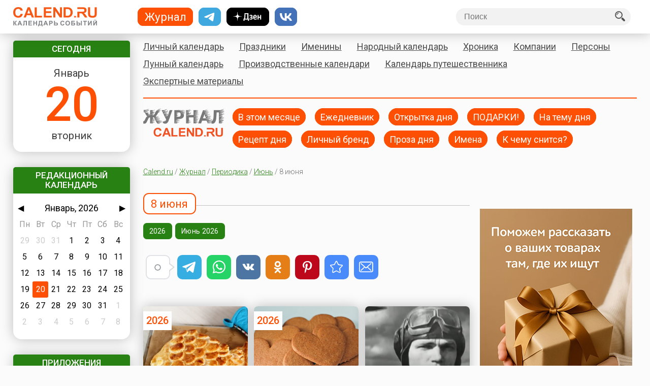

--- FILE ---
content_type: text/html; charset=UTF-8
request_url: https://www.calend.ru/calendar/periodic/06/08/
body_size: 7095
content:
<!doctype html><html lang="ru-RU"><head><meta http-equiv="Content-Type" content="text/html; charset=utf-8"><meta name="viewport" content="width=device-width, initial-scale=1.0, user-scalable=yes"><meta name="description" content="Материалы, опубликованные 8 июня в Журнале Calend.ru"><meta name="keywords" content="ежедневник, ежегодник, календарь, calend.ru"><link media="all" href="https://www.calend.ru/calendar/wp-content/cache/autoptimize/css/autoptimize_ccc0a8d73a129dab80338854eeeaceee.css" rel="stylesheet"><title>8 июня / Журнал Calend.ru</title><meta property="og:type" content="website" /><meta property="og:title" content="8 июня / Журнал Calend.ru" /><meta property="og:description" content="Материалы, опубликованные 8 июня в Журнале Calend.ru" /><meta property="og:image" content="https://www.calend.ru/calendar/wp-content/uploads/Depositphotos_5985964_l-2015-1.jpg" /><meta property="og:image:width" content="1200"><meta property="og:image:height" content="800"><meta property="og:url" content="https://www.calend.ru/calendar/daily/21-yanvarya-2026-goda-sreda/" /><meta property="og:site_name" content="Журнал Calend.ru" /><meta property="og:see_also" content="https://www.calend.ru/calendar" /><link rel="shortcut icon" href="https://calend.ru/calendar/favicon.ico"/><link rel="stylesheet" href="/css/font-awesome.min.css"/> <script type="text/javascript" src="https://code.jquery.com/jquery-latest.min.js"></script> <script type="text/javascript" src="https://code.jquery.com/jquery-migrate-1.4.1.min.js"></script> <script src="https://www.calend.ru/calendar/wp-content/cache/autoptimize/js/autoptimize_single_38ae6f931a41b0d8cedfec29aa662dc6.js"></script> <script src="https://www.calend.ru/calendar/wp-content/cache/autoptimize/js/autoptimize_single_e42c1dd80be022b16f2a696bf0d46ca5.js"></script> <script async type="text/javascript" src="//s.luxcdn.com/t/218553/360_light.js"></script> <script>window.yaContextCb=window.yaContextCb||[]</script> <script src="https://yandex.ru/ads/system/context.js" async></script> <link rel="preconnect" href="https://cdn.advertronic.io"><link rel="preload" href="https://cdn.advertronic.io/b/89a7baff-f153-4d76-88ee-a85d4f848c39.json" as="fetch" type="application/json" crossorigin> <script src="https://cdn.advertronic.io/j/s.js" type="module" async></script> <script>(window.advertronic = window.advertronic || {cmd:[]}).cmd.push({
        init:{userId: '89a7baff-f153-4d76-88ee-a85d4f848c39'}
    });</script> <meta name='robots' content='max-image-preview:large' /> <script>window.PerfectyPushOptions = {
		path: "https://www.calend.ru/calendar/wp-content/plugins/perfecty-push-notifications/public/js",
		dialogTitle: "Хотите точно знать, какой сегодня день? Подпишитесь на наши уведомления!",
		dialogSubmit: "Да, подписываюсь!",
		dialogCancel: "Нет, не хочу!",
		settingsTitle: "Настройки уведомлений",
		settingsOptIn: "Я хочу получать уведомления",
		settingsUpdateError: "Не удалось изменить настройки, попробуйте снова",
		serverUrl: "https://www.calend.ru/calendar/calendar/wp-json/perfecty-push",
		vapidPublicKey: "BDJd7t5uzhEneVNruyNoyWcum1wCZLSJydIVd5kv2k5RBLYt2IgRZn8DDcHsyIMWjRVSIj4Rrfa7yMbb31_RkhA",
		token: "e020218f4c",
		tokenHeader: "X-WP-Nonce",
		enabled: true,
		unregisterConflicts: false,
		serviceWorkerScope: "/perfecty/push",
		loggerLevel: "error",
		loggerVerbose: false,
		hideBellAfterSubscribe: true,
		askPermissionsDirectly: false,
		unregisterConflictsExpression: "(OneSignalSDKWorker|wonderpush-worker-loader|webpushr-sw|subscribers-com\/firebase-messaging-sw|gravitec-net-web-push-notifications|push_notification_sw)",
		promptIconUrl: "https://www.calend.ru/calendar/wp-content/uploads/Logo.png",
		visitsToDisplayPrompt: 0	}</script> </head><body >  <script type="text/javascript" >(function(m,e,t,r,i,k,a){m[i]=m[i]||function(){(m[i].a=m[i].a||[]).push(arguments)}; m[i].l=1*new Date(); for (var j = 0; j < document.scripts.length; j++) {if (document.scripts[j].src === r) { return; }} k=e.createElement(t),a=e.getElementsByTagName(t)[0],k.async=1,k.src=r,a.parentNode.insertBefore(k,a)}) (window, document, "script", "https://mc.yandex.ru/metrika/tag.js", "ym"); ym(14585941, "init", { clickmap:true, trackLinks:true, accurateTrackBounce:true });</script> <noscript><div><img src="https://mc.yandex.ru/watch/14585941" style="position:absolute; left:-9999px;" alt="" /></div></noscript>  <script async src="https://www.googletagmanager.com/gtag/js?id=G-3NM56H915R"></script> <script>window.dataLayer = window.dataLayer || [];
  function gtag(){dataLayer.push(arguments);}
  gtag('js', new Date());

  gtag('config', 'G-3NM56H915R');</script> <div id="wrapper"><div class="wrap"><div id="sidebar"><div class="widget center dateWidget"><div class="header bggreen">Сегодня</div><a href="/day/2026-01-20/" ><span class="month">Январь</span><span class="date orange">20</span><span class="week">вторник</span></a></div><div class="widget center"><div class="header bggreen" style="margin-bottom: 5px">Редакционный календарь</div><div id="calendar"></div></div><div class="widget center apps"><div class="header bggreen" style="margin-bottom: 10px">Приложения</div><div id="calendar"> <a href="https://www.rustore.ru/catalog/app/pro.medio.calend_common" title="Скачайте из RuStore"><img src="/img/app_rustore.png" alt="Скачайте из RuStore"></a> <a href="https://galaxystore.samsung.com/detail/pro.medio.calend_common" title="Приложение доступно в Galaxy Store"><img src="/img/app_galaxy_store.png" alt="Приложение доступно в Galaxy Store"></a> <a href="https://appgallery.huawei.com/app/C109543157" title="Откройте в AppGallery"><img src="/img/app_huawei_appgallery.png" alt="Откройте в AppGallery"></a> <a href="https://global.app.mi.com/details?id=pro.medio.calend_common" title="Загрузить в GetApps"><img src="/img/app_xiaomi_getapps.png" alt="Загрузить в GetApps"></a></div></div><div class="ads"><a href='https://www.calend.ru/calendar/periodic/2026/'><img src='https://www.calend.ru/calendar/wp-content/uploads/2026.jpg' style='max-width: 100%' title='Журнал 2026' alt='Журнал 2026'></a></div></div><div id="main"><div class="mainMenu" id="calendMenu"><div id="mYears"><ul><li><a href="/calendar/" class="yearsSq">Журнал</a></li><li><a href="https://t.me/ru_calend" target="_blank" class="yearsSq telegram" title="Телеграм-канал Calend.ru"></a></li><li><a href="https://dzen.ru/calend" target="_blank" class="yearsSq dzen" title="Дзен-канал Calend.ru"></a></li><li><a href="https://vk.com/ru_calend" target="_blank" class="yearsSq vk" title="Сообщество Calend.ru на VK"></a></li></ul></div><ul class="links"><li><a href="/loginform/">Личный календарь</a></li><li><a href="/holidays/">Праздники</a></li><li><a href="/names/">Именины</a></li><li><a href="/narod/">Народный календарь</a></li><li><a href="/events/">Хроника</a></li><li><a href="/orgs/">Компании</a></li><li><a href="/persons/">Персоны</a></li><li><a href="/moon/">Лунный календарь</a></li><li><a href="/work/">Производственные календари</a></li><li><a href="/travel/">Календарь путешественника</a></li><li><a href="/articles/">Экспертные материалы</a></li></ul><div class="widget center calendarM"><div class="header bggreen" style="margin-bottom: 5px">Редакционный календарь</div><div id="calendarMobile"></div></div><div class="widget center apps appsM"><div class="header bggreen" style="margin-bottom: 10px">Приложения</div><div id="calendar"> <a href="https://www.rustore.ru/catalog/app/pro.medio.calend_common" title="Скачайте из RuStore"><img src="/img/app_rustore.png" alt="Скачайте из RuStore"></a> <a href="https://galaxystore.samsung.com/detail/pro.medio.calend_common" title="Приложение доступно в Galaxy Store"><img src="/img/app_galaxy_store.png" alt="Приложение доступно в Galaxy Store"></a> <a href="https://appgallery.huawei.com/app/C109543157" title="Откройте в AppGallery"><img src="/img/app_huawei_appgallery.png" alt="Откройте в AppGallery"></a> <a href="https://global.app.mi.com/details?id=pro.medio.calend_common" title="Загрузить в GetApps"><img src="/img/app_xiaomi_getapps.png" alt="Загрузить в GetApps"></a></div></div></div><div id="menuMain"><a href="https://www.calend.ru/calendar/" class="subLogo"><img src="https://www.calend.ru/calendar/wp-content/uploads/calend-vector-2021-full.png" alt="Журнал Calend.ru" class="subLogoImg subLogo2021"></a><div class="journalMenuButton"><button><i class="fa fa-bars btnbuttonicon" aria-hidden="true"></i>Темы</button></div><ul class="journalMenu"><li><a href="https://www.calend.ru/calendar/monthly/">В этом месяце</a></li><li><a href="https://www.calend.ru/calendar/daily/">Ежедневник</a></li><li><a href="https://www.calend.ru/calendar/poster/">Открытка дня</a></li><li><a href="https://www.calend.ru/calendar/gifts/">ПОДАРКИ!</a></li><li><a href="https://www.calend.ru/calendar/tema/">На тему дня</a></li><li><a href="https://www.calend.ru/calendar/recipe/">Рецепт дня</a></li><li><a href="https://www.calend.ru/calendar/profi/">Личный бренд</a></li><li><a href="https://www.calend.ru/calendar/proza/">Проза дня</a></li><li><a href="https://www.calend.ru/calendar/name/">Имена</a></li><li><a href="https://www.calend.ru/calendar/sonnik/">К чему снится?</a></li></ul><div class="print"><p>Адрес страницы: https://www.calend.ru/calendar/daily/21-yanvarya-2026-goda-sreda/</p></div></div><div class="breadcrumbs periodic"><a href="/" title="Calend.ru">Calend.ru</a> / <a href="/calendar/" title="Журнал Calend.ru">Журнал</a> / <a href="/calendar/periodic/" title="Периодика">Периодика</a> / <a href="/calendar/periodic/06/" title="Июнь">Июнь</a> / 8 июня</div><div class="block" id="leftBLCK"><h1 class="main realTitle " title="8 июня">8 июня</h1><span class="hr hr1"></span> <span class="signs periodic"><a href="/calendar/periodic/2026/" title="2026 год">2026</a><a href="/calendar/periodic/2026/06/" title="Июнь 2026 года">Июнь 2026</a></span><div class="social">  <script async src="https://usocial.pro/usocial/usocial.js?uid=382b91da60f58966&v=6.1.5" data-script="usocial" charset="utf-8"></script> <div class="uSocial-Share" data-pid="0c3ad4fb1bcce8872ed8828bd596c450" data-type="share" data-options="round-rect,style1,default,absolute,horizontal,size48,eachCounter0,counter1,counter-before,nomobile,mobile_position_right" data-social="telegram,wa,vk,ok,pinterest,bookmarks,email"></div></div><ul class="itemsNet"><li class="three"><a class="image" href="https://www.calend.ru/calendar/proza/senka-petrov-post-i-karasi/" style="background-image: url('https://www.calend.ru/calendar/wp-content/uploads/shutterstock_531731506-4.jpg')"><a href="/calendar/periodic/2026/" title="Дата актуальна для 2026 года"><span class="attr orange attrjournal">2026</span></a></a><div class="caption"><h3><a href="https://www.calend.ru/calendar/proza/senka-petrov-post-i-karasi/">Сенька, Петров пост и караси</a></h3></div></li><li class="three"><a class="image" href="https://www.calend.ru/calendar/recipe/gribnoj-plov-i-pesochnoe-pechene-k-petrovu-postu/" style="background-image: url('https://www.calend.ru/calendar/wp-content/uploads/heart-food-produce-baking-biscuit-christmas-1084215-pxhere.com_.jpg')"><a href="/calendar/periodic/2026/" title="Дата актуальна для 2026 года"><span class="attr orange attrjournal">2026</span></a></a><div class="caption"><h3><a href="https://www.calend.ru/calendar/recipe/gribnoj-plov-i-pesochnoe-pechene-k-petrovu-postu/">Грибной плов и песочное печенье к Петрову посту</a></h3></div></li><li class="three last"><a class="image" href="https://www.calend.ru/calendar/tema/ivan-kozhedub-kraski-kisti-i-bumazhnye-samoletiki/" style="background-image: url('https://www.calend.ru/calendar/wp-content/uploads/2025-06-06_18-31-13.jpg')"></a><div class="caption"><h3><a href="https://www.calend.ru/calendar/tema/ivan-kozhedub-kraski-kisti-i-bumazhnye-samoletiki/">Иван Кожедуб: краски, кисти и бумажные самолётики</a></h3></div></li><li class="three"><a class="image" href="https://www.calend.ru/calendar/proza/otkrovennyj-razgovor-o-lyubvi-i-pylesose/" style="background-image: url('https://www.calend.ru/calendar/wp-content/uploads/Snimok-ekrana-2021-06-05-v-16.15.49.png')"></a><div class="caption"><h3><a href="https://www.calend.ru/calendar/proza/otkrovennyj-razgovor-o-lyubvi-i-pylesose/">Откровенный разговор о любви и пылесосе</a></h3></div></li><li class="three poster"><a class="image poster" href="https://www.calend.ru/calendar/poster/8-iyunya-2021-goda-2/" style="background-image: url('https://www.calend.ru/calendar/wp-content/uploads/08-iyunya-1.jpg')"></a><div class="caption"><h3><a href="https://www.calend.ru/calendar/poster/8-iyunya-2021-goda-2/">8 июня – Всемирный день океанов</a></h3></div></li><li class="three last poster"><a class="image poster" href="https://www.calend.ru/calendar/poster/8-iyunya-2021-goda/" style="background-image: url('https://www.calend.ru/calendar/wp-content/uploads/08-iyunya-2.jpg')"></a><div class="caption"><h3><a href="https://www.calend.ru/calendar/poster/8-iyunya-2021-goda/">8 июня  – День социального работника в России</a></h3></div></li><li class="three last poster"><a class="image poster" href="https://www.calend.ru/calendar/poster/8-iyunya-2021-goda-3/" style="background-image: url('https://www.calend.ru/calendar/wp-content/uploads/08-iyunya-3.jpg')"></a><div class="caption"><h3><a href="https://www.calend.ru/calendar/poster/8-iyunya-2021-goda-3/">8 июня – День Республики Карелия</a></h3></div></li></ul></div><div id="rightBLCK"><div> <script type="text/javascript" src="https://vk.com/js/api/openapi.js?159"></script> <div id="vk_groups" style="margin-bottom: 5px"></div> <script type="text/javascript">VK.Widgets.Group("vk_groups", {mode: 3, width: "300"}, 25783028);</script> <div class="ads"><a href="https://www.calend.ru/calendar/razmeshhenie-v-novoj-rubrike-podarki-na-calend-ru/" title=""><img src="https://www.calend.ru/calendar/wp-content/uploads/podarki.jpg" alt="Раздел «Подарки» в журнале Calend.ru" title="Раздел «Подарки» в журнале Calend.ru"></a></div><div class="ads"> <script class='__lxGc__' type='text/javascript'>((__lxGc__=window.__lxGc__||{'s':{},'b':0})['s']['_218553']=__lxGc__['s']['_218553']||{'b':{}})['b']['_660281']={'i':__lxGc__.b++};</script> </div></div></div><div id="footer"><p>© 2005—2026 Проект «Календарь событий»</p> <a href="https://www.calend.ru" class="copyright"><img src="https://www.calend.ru/images/logo.footer.png" alt="Календарь событий" style="max-width: 225px;"></a> <span class="print"><a href="https://www.calend.ru">https://www.calend.ru</a></span><div class="noprint"><p>Учредитель — ООО «Квантор» <br> Адрес учредителя: 198516 Санкт-Петербург, г. Петергоф, Санкт-Петербургский пр., д.60, лит.А, ч.п. 2-Н, оф. 432, 434</p><p>Издатель — <span itemprop="publisher" itemscope="" itemtype="https://schema.org/Organization"><link itemprop="url" href="https://medio.pro"> <a href="https://medio.pro" rel='nofollow' target="_blank"><span itemprop="name">ООО «МЕДИО»</span></a><br> Адрес издателя: 198516 Санкт-Петербург, г. Петергоф, Санкт-Петербургский пр., д.60, лит.А, ч.п. 2-Н, оф. 440<br><br> Главный редактор - Комарова Мария Сергеевна<br> <span itemprop="address" itemscope="" itemtype="https://schema.org/PostalAddress">Адрес редакции: <span itemprop="postalCode">198516</span> <span itemprop="addressLocality">Санкт-Петербург, г. Петергоф</span>, <span itemprop="streetAddress">Санкт-Петербургский пр., д.60, лит.А, ч.п. 2-Н, оф. 432, 434</span></span><br> Телефон: <span itemprop="telephone">+7 812 640-06-60</span><br> Электронная почта: <a href="mailto:askme@calend.ru"><span itemprop="email">askme@calend.ru</span></a> <span itemprop="logo" itemscope itemtype="https://schema.org/ImageObject"><meta itemprop="url image" content="https://www.calend.ru/images/logo.png"><meta itemprop="width" content="177"><meta itemprop="height" content="203"> </span> </span></p><p>Сетевое издание зарегистрировано Роскомнадзором, <br><a href="https://www.calend.ru/img/Svidetelstvo-o-registracii.jpeg" target="_blank" rel="nofollow">Свидетельство о регистрации СМИ Эл.N ФС77-56859 от 29.01.2014 г.</a></p><p class="gray copy">Использование любой информации CALEND.RU на веб-сайтах возможно только при условии наличия у каждого скопированного материала активной гиперссылки на страницу-источник. <br> Использование информации сайта в оффлайн-СМИ (радио, телевидение, газеты и т.п.) требует <b>особого согласования</b>.
 Для согласования <a href="/contact/">отправьте запрос</a>.</p><p><a href="/condition/">Условия использования сайта</a><br><a href="/terms_of_use/">Пользовательское соглашение</a><br><a href="/privacy_policy/">Политика конфиденциальности</a></p><p><a href="#" onclick="if(window.__lxG__consent__!==undefined&amp;&amp;window.__lxG__consent__.getState()!==null){window.__lxG__consent__.showConsent()} else {alert('This function only for users from European Economic Area (EEA)')}; return false">Изменить настройки конфиденциальности</a> (только для жителей EEA).</p></div></div></div></div><div id="magnet"><div id="nav"><div id="openMenu"><img src="https://www.calend.ru/images/burger.png" alt="Открыть меню"/ class="oBurger"></div><div id="closeMenu"><img src="https://www.calend.ru/calendar/wp-content/themes/clndr_2021/images/close.png" alt="Закрыть меню" class="oBurger"/></div><div class="logo"><a href="/" title="Главная страница Calend.ru"><img src="https://www.calend.ru/images/logo.png" alt="Главная страница Calend.ru"/></a></div><div id="years"><ul><li><a href="/calendar/" class="yearsSq">Журнал</a></li><li><a href="https://t.me/ru_calend" target="_blank" class="yearsSq telegram" title="Телеграм-канал Calend.ru"></a></li><li><a href="https://dzen.ru/calend" target="_blank" class="yearsSq dzen" title="Дзен-канал Calend.ru"></a></li><li><a href="https://vk.com/ru_calend" target="_blank" class="yearsSq vk" title="Сообщество Calend.ru на VK"></a></li></ul></div><div id="searchForm"><form role="search" method="get" action="https://www.calend.ru/calendar/" > <input type="text" name="s" class="searchField" placeholder="Поиск" id="search-input"> <button type="submit"><img src="https://www.calend.ru/calendar/wp-content/themes/clndr_2021/images/search.png" alt="Искать!"/></button></form></div></div></div> <script type="speculationrules">{"prefetch":[{"source":"document","where":{"and":[{"href_matches":"/calendar/*"},{"not":{"href_matches":["/wp-*.php","/wp-admin/*","/wp-content/uploads/*","/wp-content/*","/wp-content/plugins/*","/wp-content/themes/clndr_2021/*","/calendar/*\\?(.+)"]}},{"not":{"selector_matches":"a[rel~=\"nofollow\"]"}},{"not":{"selector_matches":".no-prefetch, .no-prefetch a"}}]},"eagerness":"conservative"}]}</script> <script type="text/javascript" src="https://www.calend.ru/calendar/wp-content/plugins/perfecty-push-notifications/public/js/perfecty-push-sdk/dist/perfecty-push-sdk.min.js?ver=1.6.5" id="perfecty-push-js"></script> <script type="text/javascript" src="https://www.calend.ru/calendar/wp-content/plugins/bj-lazy-load/js/bj-lazy-load.min.js?ver=2" id="BJLL-js"></script> </body></html>

--- FILE ---
content_type: text/css
request_url: https://www.calend.ru/calendar/wp-content/cache/autoptimize/css/autoptimize_ccc0a8d73a129dab80338854eeeaceee.css
body_size: 9590
content:
@import url('https://fonts.googleapis.com/css?family=Roboto:300,400,500&subset=cyrillic,latin');
html,body,div,span,applet,object,iframe,h1,h2,h3,h4,h5,h6,p,blockquote,pre,a,abbr,acronym,address,big,cite,code,del,dfn,em,img,ins,kbd,q,s,samp,small,strike,tt,var,b,u,i,center,dl,dt,dd,ol,ul,li,fieldset,form,label,legend,table,caption,tbody,tfoot,thead,tr,th,td,article,aside,canvas,details,embed,figure,figcaption,footer,header,hgroup,menu,nav,output,ruby,section,summary,time,mark,audio,video{margin:0;padding:0;border:0;font-size:100%;vertical-align:baseline}article,aside,details,figcaption,figure,footer,header,hgroup,menu,nav,section{display:block}blockquote,q{quotes:none}blockquote:before,blockquote:after,q:before,q:after{content:'';content:none}table{border-collapse:collapse;border-spacing:0}ul,menu,dir{display:block;list-style-type:disc}html,body{color:#3d3d3d;width:100%;height:auto;padding:0;font-size:16px;line-height:1.125em;font-weight:400;font-family:'Roboto',Helvetica,Arial;background-color:#fbfbfb;min-width:320px}iframe{max-width:100%!important}h1{margin:.75em 0 .5em;padding:0;font-size:2em;line-height:1.25em;font-weight:400;text-decoration:none;color:#2d2d2d}h2{margin:1.25em 0 .75em;padding:0;font-size:1.5em;line-height:1.5em;font-weight:400;color:#2d2d2d}h3{margin:1.25em 0 .5em;padding:0;font-size:1.25em;line-height:1.5em;font-weight:400;color:#2d2d2d}h1.main{display:inline-block;width:auto;height:auto;margin:1.5em 0 1em;padding:.25em .625em;font-size:1.375em;text-align:center;color:#fff;background-color:#fbfbfb;border-radius:.5em;z-index:99}h1.single{margin:0 0 .5em}h2.category{display:inline-block;width:auto;height:auto;margin:2.25em 0 1em;padding:.125em .625em;font-size:1.125em;text-align:center;color:#fff;background-color:#fbfbfb;border-radius:.5em;z-index:99}h2.main{margin:1.25em 0 .5em}p{font-size:1em;font-weight:400;line-height:1.5em;padding:0;margin:.625em 0 0;color:#3d3d3d}a{color:#3d3d3d;text-decoration:underline}a:hover{color:#fe5004}b,strong{font-weight:500}ul{list-style:disc}ol{padding-left:20px}li{margin:.5em 0;line-height:1.375em}figure,img.size-full,img.size-medium,img.size-full,img.size-thumbnail,.wp-caption{max-width:100%;height:auto}figcaption,.wp-caption-text,.wp-caption-text span,.wp-caption-text a{font-size:.875em !important;color:silver !important}#wrapper{position:relative;display:block;width:100%;max-width:1440px;height:auto;margin:0 auto;padding:60px 0 0}#sidebar{position:relative;display:inline-block;vertical-align:top;width:18%;height:auto;margin:20px 2% 0;padding:0}.widget{position:relative;display:block;width:100%;height:auto;margin:0 auto 30px;padding:0 0 10px;border-radius:1em;background:#fff;-webkit-box-shadow:0 0 24px 0 rgba(0,0,0,.25);box-shadow:0 0 24px 0 rgba(0,0,0,.25)}.widget .header{position:relative;display:block;width:calc(100% - 30px);height:auto;margin:0 auto 20px;padding:7px 15px;font-size:17px;line-height:19px;font-weight:500;text-transform:uppercase;color:#fff;border-radius:5px 5px 0 0}.widget .month{position:relative;display:block;width:100%;height:auto;margin:10px 0;padding:0;font-size:20px;line-height:23px;font-weight:400}.widget .date{position:relative;display:block;width:100%;height:auto;margin:0;padding:0;font-size:94px;line-height:80px;font-weight:500}.widget .week{position:relative;display:block;width:100%;height:auto;margin:10px 0;padding:0;font-size:20px;line-height:23px;font-weight:400}.widget a{text-decoration:none}.widget.apps a{display:block;margin:2px 0;padding:0}.signs{display:block;min-height:42px}.signs.periodic{margin:-.5em 0 1em}.signs a{background-color:#288213;border:2px #288213 solid;position:relative;display:inline-block;vertical-align:middle;width:auto;height:auto;margin:0 1% 10px 0;padding:7px 10px;font-size:14px;line-height:14px;font-weight:400;letter-spacing:.02em;text-decoration:none;text-align:center;color:#fff;border-radius:7px}.signs a.additional.secondary{background-color:#d5f4cf;border:2px #288213 solid;color:#000}.signs .material{display:inline-block;position:absolute;right:0}.signs .material a{width:16px;height:16px;margin:0 0 0 10px;padding:6px;background-color:navy;border:2px navy solid;background-position:center;background-repeat:no-repeat;background-size:contain}.signs .material a.pdf{background-image:url('/calendar/wp-content/themes/clndr_2021/images/pdf.svg')}.signs .material a.printer{background-image:url('/calendar/wp-content/themes/clndr_2021/images/printer.svg')}#main{position:relative;display:inline-block;vertical-align:top;width:76%;height:auto;margin:0 2% 0 0;padding:0}#main .hr{position:relative;display:block;width:100%;height:0;padding:0;border-bottom:1px solid silver;z-index:-1}#main .hr1{margin:-2.5em 0 2.625em}#main .hr2{margin:-2.125em 0 2.625em}#main .hrMain{margin:-1.625em 0 2.25em}#main ul.itemsNet{position:relative;display:block;width:100%;height:auto;margin:0 auto;padding:0;list-style-type:none}#main ul.itemsNet li{position:relative;display:inline-block;vertical-align:top;width:100%;height:auto;margin:0 0 2%;padding:0 0 .5em;border-radius:.5em;-webkit-box-shadow:0 0 1.5em 0 rgba(0,0,0,.25);box-shadow:0 0 1.5em 0 rgba(0,0,0,.25)}#main ul.itemsNet li a{text-decoration:none;color:#4d4d4d}#main ul.itemsNet li a.cat{position:relative;display:inline-block;width:100%;height:auto;margin:0 0 .625em;padding:0;font-size:.875em;line-height:1.25em;text-decoration:underline;color:#288213}#main ul.itemsNet li a.diary{width:50%}#main ul.itemsNet li span.attr{position:relative;display:inline-block;width:50%;margin:0 0 .625em;padding:0;font-size:.875em;line-height:1.25em;text-align:right}#main ul.itemsNet li.one{display:block;width:100%;padding:0}#main ul.itemsNet li.two{width:49%;margin-right:2%}#main ul.itemsNet li.three{width:32%;margin-right:2%}#main ul.itemsNet li.four{width:24%;margin-right:1%}#main ul.itemsNet li.four h3 a{font-size:.875em}#main ul.itemsNet li.last{margin-right:0}#main ul.itemsNet p{margin:0}#main ul.itemsNet .image{position:relative;display:inline-block;vertical-align:middle;width:100%;height:12.5em;margin:0;padding:0;border-radius:.5em .5em 0 0;overflow:hidden;background-size:cover;background-position:center;background-repeat:no-repeat}#main ul.itemsNet .image.poster{background-size:contain}#main ul.itemsNet li.one .image{width:32%;margin:0 1.125em 0 0;border-radius:.5em 0 0 .5em}#main ul.itemsNet .caption{position:relative;display:inline-block;vertical-align:middle;width:calc(100% - 2.5em);height:auto;min-height:5.5em;max-height:14.75em;margin:1.125em 1.125em 0;padding:0;overflow:hidden}#main ul.itemsNet li.one .caption{width:calc(68% - 2.5em);margin:1.125em 1.125em 0 0;max-height:11.75em}#main ul.itemsNet .caption h3{position:relative;display:block;width:100%;height:auto;margin:0 0 10px;padding:0;font-size:1.125em;line-height:1.125em;font-weight:500}#main ul.itemsNet .caption p{width:95%;font-size:1em;line-height:20px;font-weight:300}#main ul.itemsNet .caption .fog{position:absolute;bottom:0;width:100%;height:1.25em;background:-moz-linear-gradient(top,rgba(255,255,255,0) 0%,rgba(255,255,255,.9) 100%);background:-webkit-linear-gradient(top,rgba(255,255,255,0) 0%,rgba(255,255,255,.9) 100%);background:linear-gradient(to bottom,rgba(255,255,255,0) 0%,rgba(255,255,255,.9) 100%)}#main .breadcrumbs{margin:1em 0;padding:0;font-size:.875em;font-weight:300;color:#6d6d6d}#main .breadcrumbs.periodic{margin:1em 0 0}#main .breadcrumbs a{color:#288213}#main .tags{margin:2em 0 0}#main .tags a{display:inline-block;background-color:#6d6d6d;color:#fff;padding:.5em;font-size:.75em;line-height:1.2em;border-radius:.375em;margin:0 .75em .5em 0;letter-spacing:1px;text-decoration:none}#main .tags a:hover{background-color:#fe5004}.subLogo,.subLogoImg{display:inline-block;position:absolute}.subLogo img,.subLogo2021{margin:-4px 0 0}.subLogo{width:100%}#menuMain{clear:both;width:100%;text-align:left;margin:0 0 26px}#menuMain ul{list-style:none;margin:0;padding:0}#menuMain div.journalMenuButton{display:none}#menuMain ul.journalMenu{display:inline-block;margin:0 0 0 176px}#menuMain li{color:#4d4d4d;display:inline-block;margin:0 1em .75em 0;font-size:1.125em;padding:0;line-height:1.75em;font-weight:400}#menuMain li.selected{background-color:#fff;border-radius:1em;color:#fe5004;padding:0 .5em;border:2px solid #fe5004;text-decoration:none;font-weight:400}#menuMain li a{color:#fff;background-color:#fe5004;padding:.25em .5em;border:2px solid #fe5004;border-radius:1em;text-decoration:none;font-weight:400}#menuMain li a.related,#subMenu li a.related{background-color:#fff;color:#4d4d4d!important}#menuMain li a:hover{background-color:#fff;color:#4d4d4d}#subMenu{list-style:none;text-align:center}#subMenu li{display:inline-block;margin:0 1em .75em 0}#subMenu li.selected{font-weight:400;display:inline-block;width:auto;height:auto;padding:.3125em .5em;text-align:center;color:#fe5004;background-color:#fff;border-radius:.5em;border:2px solid #fe5004;z-index:99;font-size:1em;text-decoration:none}#subMenu li a{display:inline-block;width:auto;height:auto;padding:.3125em .5em;text-align:center;color:#fff;background-color:#fe5004;border-radius:.5em;border:2px solid #fe5004;z-index:99;font-size:1em;text-decoration:none}#subMenu li a:hover{background-color:#fff!important;color:#4d4d4d!important}#mYears{display:none;margin:0 0 1em;font-size:.875em}#footer{margin:3em 0 100px;padding:1em 0 0;border-top:1px solid silver}#footer p{font-weight:300;font-size:.875em;color:#4d4d4d}#footer a{color:#4d4d4d}#footer a.copyright{display:block;margin:.5em 0 1em}#magnet{position:fixed;display:block;left:0;top:0;width:100%;height:50px;margin:0 auto;padding:.5em 0;background-color:#fff;z-index:999;-webkit-box-shadow:0 0 1.5em 0 rgba(0,0,0,.25);box-shadow:0 0 1.5em 0 rgba(0,0,0,.25)}#nav{position:relative;display:block;width:96%;max-width:1382px;height:auto;margin:0 auto;padding:0 .5em}#magnet #openMenu,#magnet #closeMenu{width:50px;vertical-align:middle;cursor:pointer;display:none}#magnet .logo{position:relative;display:inline-block;vertical-align:middle;width:18%;height:auto;margin:0 2% 0 0;padding:0}#magnet .logo img{position:relative;display:block;width:100%;max-width:165px;height:auto;margin:0;padding:0}#magnet #years{position:relative;display:inline-block;vertical-align:middle;width:50%;height:auto;margin:0 1% 0 0;padding:0}#magnet #years ul,#mYears ul{list-style:none;margin:0;padding:0}#magnet #years li,#mYears li{display:inline-block;margin:.25em .5em .25em 0;font-size:1.4em}#magnet #years li a,#magnet #years li span,#mYears li a,#mYears li span{padding:.125em .5em;border:2px solid #fe5004;border-radius:1em;text-decoration:none;font-weight:400}#magnet #years li a,#mYears li a{color:#fff;background-color:#fe5004}#magnet #years li span,#mYears li span{background-color:#fff;color:#fe5004}#magnet #years a.yearsSq,#magnet #years span.yearsSq,#mYears a.yearsSq,#mYears span.yearsSq{border-radius:.5em}#magnet #years li a.telegram,#magnet #years li a.dzen,#magnet #years li a.vk,#mYears li a.telegram,#mYears li a.dzen,#mYears li a.vk{background-size:contain;background-position:center;background-repeat:no-repeat}#magnet #years li a.telegram,#mYears li a.telegram{background-image:url(/images/logo-telegram.svg);padding:.125em 20px;border:2px solid #3fa9df;background-color:#3fa9df}#magnet #years li a.telegram:hover,#mYears li a.telegram:hover{background-image:url(/images/logo-telegram-hover.svg);background-color:#fff}#magnet #years li a.dzen,#mYears li a.dzen{background-image:url(/images/logo-dzen.svg);padding:.125em 40px;border:2px solid #000;background-color:#000}#magnet #years li a.dzen:hover,#mYears li a.dzen:hover{background-image:url(/images/logo-dzen-hover.svg);background-color:#fff}#magnet #years li a.vk,#mYears li a.vk{background-image:url(/images/logo-vk.svg);padding:.125em 20px;border:2px solid #4372b8;background-color:#4372b8}#magnet #years li a.vk:hover,#mYears li a.vk:hover{background-image:url(/images/logo-vk-hover.svg);background-color:#fff}#magnet #years li a.related{color:#fff;background-color:#fe5004}#magnet #years li a:hover{color:#fe5004;background-color:#fff}#magnet #menu{display:none}#magnet #searchForm{position:relative;display:inline-block;vertical-align:middle;text-align:right;width:28%;height:auto;margin:0;padding:0}#magnet #searchForm input.searchField{position:relative;display:inline-block;vertical-align:middle;width:calc(100% - 2em);max-width:20em;height:30px;margin:0;padding:.125em 1em;font-size:1em;font-weight:300;background-color:#f2f2f2;border:0;border-radius:1em}#magnet button{position:absolute;right:0;top:0;display:block;width:46px;height:30px;margin:0;padding:2px 15px;font-size:22px;border:0;background:0 0}#magnet button img{margin:4px 0 0}.block{position:relative;display:block;width:100%;height:auto;margin:0 auto;padding:0;z-index:0}div.articleBody ul,div.block ul{margin-left:2.5em}div.articleText a:not(p.wp-caption-text a){background-color:#d5f4cf;padding:1px 0;font-weight:400;color:#000}div.nav{margin:2.5em 0 0}div.nav p{margin:0;padding:0}div.tagCloud{line-height:2.25em}div.tagCloud a{margin:0 .5em 0 0}div.ads{margin:2.5em 0 0}div.random{text-align:center;margin:1em 0 2em}div.random input{font-size:1em;cursor:pointer}div.random div{font-size:1.2em}div.random div.green{color:#288213}div.random div.orange{color:#fe5004}div.btnbuttons{display:inline-block;position:absolute;right:0;margin:2.6em 0 1em}div.btnbuttons .btnbutton{display:inline-block;width:auto;height:auto;padding:.3125em .5em;text-align:center;color:#fff;background-color:#fe5004;border-radius:.5em;border:2px solid #fe5004;z-index:99;font-size:1em;text-decoration:none}div.btnbuttons .btnbutton:hover{background-color:#fff!important;color:#4d4d4d!important}.btnbuttonicon{margin-right:10px}.greenbtn{margin:1em 0;display:inline-block;width:auto;height:auto;padding:.3125em .5em;text-align:center;color:#fff;background-color:#288213;border-radius:.5em;border:2px solid #288213;z-index:99;font-size:1em;text-decoration:none;cursor:pointer}.theMore{display:none}.readMore{display:block;margin:.25em 0 0}.recommendation{margin:26px 0 0}div.overdue{display:block;clear:both;width:100%;margin:15px 0 20px;padding:0}div.overdue span{display:block;position:relative;width:calc(100% - 36px);margin:0;padding:10px 15px;font-size:1.125em;line-height:1.25em;font-weight:400;border-radius:7px;background-color:#fff;color:#fe5004;border:3px solid #fe5004;text-decoration:none}div.overdue span a{color:#fe5004;text-decoration:underline}div.author{clear:both;margin:1.5em 0;color:#888;border-top:1px solid #888;padding:.75em 0}div.author div{display:inline-block;color:#6d6d6d;font-size:1em}div.author a{color:#6d6d6d;text-decoration:underline}div.author div.author_dscr{position:absolute;margin:-2px 0 0 11px;font-weight:300}div.author span{display:block}div.author span.author_name{font-weight:500}div.author .author_avatar{width:32px;height:auto}.larger{font-size:1.25em}.center{text-align:center}.bggreen{background-color:#288213 !important}.bgorange{background-color:#fe5004 !important}.orange,.orange a{color:#fe5004 !important}.dotted{text-decoration:none;border-bottom:1px dotted #fe5004}.realTitle{background-color:#fff!important;border:2px solid #fe5004;color:#fe5004 !important;font-weight:400}.realTitle_A{background-color:#fbfbfb;!important;border:none;color:#fe5004 !important;padding:0!important}.realTitle_A a.realLink{display:inline-block;background-color:#fe5004;color:#fff;font-weight:400;text-decoration:none;padding:.25em .625em;border-radius:.5em;border:2px solid #fe5004}.realTitle_A a.realLink:hover{background-color:#fff!important;color:#4d4d4d!important}.attrjournal{position:absolute!important;top:10px!important;left:0!important;background:#fff;padding:6px!important;font-weight:500!important;width:auto!important;font-size:20px!important;text-align:left!important}.social{margin:1em 0 3em}.mainMenu{position:relative;display:block;width:100%;height:auto;margin:0 auto 20px;padding:20px 0 10px;border-bottom:2px solid #fe5004}.mainMenu ul.links{position:relative;display:block;width:100%;height:auto;margin:0 auto;padding:0;list-style-type:none}.mainMenu ul.links li{position:relative;vertical-align:middle;display:inline-block;width:auto;height:auto;margin:0 30px 10px 0;padding:0;text-align:left}.mainMenu ul.links li:hover{background-color:#fe5004}.mainMenu ul.links li a{width:auto;height:auto;margin:0;padding:2px 0;font-size:18px;line-height:23px;font-weight:400;color:#4d4d4d}.mainMenu ul.links li:hover a{color:#fff}#leftBLCK{position:relative;display:inline-block;vertical-align:top;width:calc(97% - 300px);height:auto;margin:0 2% 0 0;padding:0}#rightBLCK{position:relative;display:inline-block;vertical-align:top;width:300px;height:auto;margin:1.5em 0 0;padding:0;z-index:0}blockquote{border-left:3px #fe5004 solid;padding-left:20px !important}.oBurger{width:22px;height:22px}.pButton{display:inline-block;color:#fff;font-weight:400;text-decoration:none;margin:.75em 0;padding:.25em 2.5em;border-radius:.5em}.pButtonOrange{background-color:#fe5004;border:2px solid #fe5004}.pButtonGreen{background-color:#288213;border:2px solid #288213}.pButtonGreenLight{background-color:#d5f4cf;border:2px solid #288213}.pButton:hover{background-color:#fff!important;color:#4d4d4d!important}.dotsArray{margin:0 0 2em}.dotsArray a{display:inline-block;white-space:nowrap;margin:.25em}.daysArray{display:block;clear:both;column-width:4em}.monthsArray{display:block;clear:both}.daysArray a,.monthsArray a{display:inline-block;text-align:center;font-size:.8em;min-width:6em;margin:.2em 0;background-color:#d5f4cf;padding:1px 0;font-weight:400;color:#000}.arr{width:60px;height:auto;transform:translateX(-30%)}.calendarM,.appsM{display:none}.paginae{text-align:center;font-size:1.2em}.paginae a,.paginae span{margin:0 .5em}.paginae .current{color:#fe5004}.adsart{color:#6d6d6d;margin:2em 0}.adsart a{color:#6d6d6d}.clear{clear:both}@media(max-width:1000px){#sidebar{display:none}#main{width:96%;margin:0 2%}#leftBLCK,#rightBLCK{width:100%;display:block;margin:0;clear:both}#rightBLCK{display:none}}@media(max-width:800px){html,body{font-size:14px}div.articleBody{font-size:16px}}@media(max-width:700px){#menuMain{margin-top:30px}#menuMain li{margin:.375em .5em .375em 0}#magnet #openMenu{display:inline-block}#magnet .logo{width:calc(100% - 60px);margin:0;vertical-align:middle}#magnet #years{display:none;width:100%;margin:2em 0}#magnet #searchForm{width:90%;display:none;margin:.75em 0;text-align:left}#magnet #searchForm input.searchField{max-width:100%}#magnet #menu{clear:both;width:100%;text-align:left;margin:2em 0 .5em}#magnet #menu ul{list-style:none;margin:0;padding:0}#magnet #menu li{display:inline-block;margin:0 1.75em 0 0;font-size:1.125em;padding:0;line-height:1.75em;font-weight:400;color:#fe5004}#magnet #menu li a{color:#4d4d4d}#magnet #menu li a.related{color:#fe5004}#mYears{display:block}#main #calendMenu{display:none}.mainMenu ul.links li{display:block}#main ul.itemsNet li.two,#main ul.itemsNet li.three,#main ul.itemsNet li.four{display:block;width:100%;padding:0}#main ul.itemsNet li.two .caption,#main ul.itemsNet li.three .caption,#main ul.itemsNet li.four .caption{width:calc(60% - 2.5em);margin:0 1.125em 0 0;max-height:11.75em}#main ul.itemsNet li.two .image,#main ul.itemsNet li.three .image,#main ul.itemsNet li.four .image{width:40%;margin:0 1.125em 0 0;border-radius:.5em 0 0 .5em}#main ul.itemsNet li.poster .image{background-size:contain;margin:1em 0 0;width:100%;height:240px}#main ul.itemsNet li.poster .caption{text-align:center;padding:1em;width:calc(100% - 2em);height:auto;min-height:unset;margin:0}#menuMain ul.journalMenu{margin:0;display:none}#menuMain div.journalMenuButton{display:block;text-align:right;padding:0;margin:0 0 55px}#menuMain div.journalMenuButton button{display:inline-block;width:auto;height:auto;padding:.3125em .5em;text-align:center;color:#3d3d3d;background-color:#e4e4e4;border-radius:.2em;border:2px solid #3d3d3d;font-size:1.15em;text-decoration:none;box-shadow:2px 2px #999}#menuMain div.journalMenuButton button.active{box-shadow:inset 2px 2px #999}#main div.btnbuttons{display:block;margin:-3.5em 0 0;right:0}#main .hr1{margin:-2.5em 0 6em}.calendarM,.appsM{display:block;margin:2em 0}#mYears li{font-size:2.8em}#mYears li a.telegram,#mYears li a.vk{padding:.125em 40px}#mYears li a.dzen{padding:.125em 60px}}.print{display:none}#perfecty-push-dialog-container .perfecty-push-dialog-box{width:calc(100% - 30px);max-width:560px;background:rgba(255,255,255,.9);box-shadow:0 10px 25px 0 #1c1c1c;font-family:'Roboto',Helvetica,Arial;font-size:1.1em;line-height:1.5em;padding:15px;border-radius:0}#perfecty-push-dialog-container .perfecty-push-dialog-form .perfecty-push-dialog-buttons button{font-family:'Roboto',Helvetica,Arial;font-size:1em;line-height:calc(2em - 6px);padding:0 .75em;margin:.25em .5em;text-transform:none;font-weight:400;border-radius:1em}#perfecty-push-dialog-container .perfecty-push-dialog-form .perfecty-push-dialog-buttons #perfecty-push-dialog-cancel{background-color:#fff;color:#fe5004;border:3px solid #fe5004}#perfecty-push-dialog-container .perfecty-push-dialog-form .perfecty-push-dialog-buttons #perfecty-push-dialog-subscribe{background-color:#288213;color:#fff;border:3px solid #288213}#perfecty-push-settings-open svg{background-color:#288213!important}.perfecty-push-dialog-box .perfecty-push-dialog-icon{margin:0 .75em 0}.pickmeup{background:#000;border-radius:.4em;-moz-box-sizing:content-box;box-sizing:content-box;display:inline-block;position:absolute;touch-action:manipulation}.pickmeup *{-moz-box-sizing:border-box;box-sizing:border-box}.pickmeup.pmu-flat{position:relative}.pickmeup.pmu-hidden{display:none}.pickmeup .pmu-instance{display:inline-block;height:13.8em;padding:.5em;text-align:center;width:15em}.pickmeup .pmu-instance .pmu-button{color:#eee;cursor:pointer;outline:none;text-decoration:none}.pickmeup .pmu-instance .pmu-today{background:#17384d;color:#88c5eb}.pickmeup .pmu-instance .pmu-button:hover{background:0 0;color:#88c5eb}.pickmeup .pmu-instance .pmu-not-in-month{color:#666}.pickmeup .pmu-instance .pmu-disabled,.pickmeup .pmu-instance .pmu-disabled:hover{color:#333;cursor:default}.pickmeup .pmu-instance .pmu-selected{background:#136a9f;color:#eee}.pickmeup .pmu-instance .pmu-not-in-month.pmu-selected{background:#17384d}.pickmeup .pmu-instance nav{color:#eee;display:-ms-flexbox;display:-webkit-flex;display:flex;line-height:2em}.pickmeup .pmu-instance nav *:first-child :hover{color:#88c5eb}.pickmeup .pmu-instance nav .pmu-prev,.pickmeup .pmu-instance nav .pmu-next{display:none;height:2em;width:1em}.pickmeup .pmu-instance nav .pmu-month{width:14em}.pickmeup .pmu-instance .pmu-years *,.pickmeup .pmu-instance .pmu-months *{display:inline-block;line-height:3.6em;width:3.5em}.pickmeup .pmu-instance .pmu-day-of-week{color:#999;cursor:default}.pickmeup .pmu-instance .pmu-day-of-week *,.pickmeup .pmu-instance .pmu-days *{display:inline-block;line-height:1.5em;width:2em}.pickmeup .pmu-instance .pmu-day-of-week *{line-height:1.8em}.pickmeup .pmu-instance:first-child .pmu-prev,.pickmeup .pmu-instance:last-child .pmu-next{display:block}.pickmeup .pmu-instance:first-child .pmu-month,.pickmeup .pmu-instance:last-child .pmu-month{width:13em}.pickmeup .pmu-instance:first-child:last-child .pmu-month{width:12em}.pickmeup:not(.pmu-view-days) .pmu-days,.pickmeup:not(.pmu-view-days) .pmu-day-of-week,.pickmeup:not(.pmu-view-months) .pmu-months,.pickmeup:not(.pmu-view-years) .pmu-years{display:none}.pickmeup{background:#fff}.pickmeup .pmu-instance{width:100%;height:auto}.pickmeup .pmu-instance:first-child:last-child .pmu-month{width:100%}.pickmeup .pmu-instance nav{width:100%}.pickmeup .pmu-instance .pmu-day-of-week{color:#999}.pickmeup .pmu-instance .pmu-button{color:#000}.pickmeup .pmu-instance .pmu-not-in-month{color:#ccc}.pickmeup .pmu-instance .pmu-day-of-week *,.pickmeup .pmu-instance .pmu-days *{width:14.28%;height:2em;line-height:2em}.pickmeup .pmu-instance nav .pmu-month{font-size:18px;font-weight:400}.pickmeup .pmu-instance .pmu-selected{background-color:#fe5004;color:#fff;border-radius:3px}.pickmeup .pmu-instance .pmu-active{border:1px solid #fe5004;border-radius:3px}.pickmeup .pmu-instance .pmu-selected.pmu-button:hover,.pickmeup .pmu-instance .pmu-button:hover{background-color:#fff;color:#fe5004;border-radius:3px}.bottomFixedBlock{position:fixed;width:100%;height:100px;background:#fff;bottom:0;left:0;z-index:9999;-webkit-box-shadow:0 0 24px 0 rgb(0 0 0/30%);box-shadow:0 0 24px 0 rgb(0 0 0/30%);display:none}.bottomFixedBlock .bottomFixedBlockContainer{max-width:1382px;margin:0 auto}.bottomFixedBlock .bottomFixedBlockClose{position:absolute;right:6px;top:-30px;background:none!important;z-index:10000;padding:2px 2px 0;cursor:pointer}div.promo2024{display:block;position:relative}div.promo2024 a.promo2024{display:block;position:relative;min-height:14em;padding:1em;text-align:left;box-sizing:border-box;border-radius:5px;background-color:#288213;color:#fff;text-decoration:none;-webkit-box-shadow:0 0 24px 0 rgba(0,0,0,.3);box-shadow:0 0 24px 0 rgba(0,0,0,.3)}div.promo2024 span.img{display:block;position:absolute;margin:0;padding:0;left:2em}div.promo2024 span.img img{width:12em;height:12em;box-sizing:border-box;box-shadow:0 5px 15px 0px rgb(0 0 0/20%);border-radius:50%;border:3px solid #fff}div.promo2024 span.text{display:block;width:calc(100% - 15em);margin:0 0 0 14em;padding:0;color:#fff}div.promo2024 span.text span{display:block;font-size:16px;line-height:20px}div.promo2024 span.text span.title{font-size:20px;line-height:22px;margin:0 0 .5em;font-weight:500}div.promo2024 span.closePromo2024{display:block;position:absolute;right:28px;top:2px;font-size:18px;padding:4px;color:#fff;cursor:pointer}@media (max-width:568px){div.promo2024 span.img{position:relative;text-align:center;left:unset}div.promo2024 span.text{width:100%;text-align:center;margin:1em auto}.signs a{font-size:20px;line-height:34px;margin:0 10px 10px 0}.signs .material{display:inline-block;position:relative;right:unset}.signs .material a{width:36px;height:36px;margin:0 10px 10px 0}}@media print{html,body{background-color:#ffffff!important}#wrapper{padding:0;margin:0;width:calc(100% - 20px)}#main{width:calc(100% - 20px);margin:0;padding:10px}#leftBLCK{width:100%;margin:0;padding:0}#menuMain{margin:0;padding:0}#magnet,#sidebar,#rightBLCK,.mainMenu,.journalMenu,.subMenu,.social,.recommendation,.tags,.noprint,.ads,#adfox_172479213708281385,#adfox_165567395835873836,#adfox_172661152647181385,#adfox_172661190756231385,#adfox_1632430452079543,#adfox_16447741917795000,#lx_716862,#lx_716855,#lx_716861,#lx_716852,#lx_716867,#lx_716853,#lx_716854,#lx_716863,.csr-uniq3{display:none!important}.subLogo,.subLogoImg{display:block;position:relative}.print{display:block;color:#4d4d4d}.signs a{background-color:#fff;border:2px #288213 solid;color:#288213}}
img:is([sizes=auto i],[sizes^="auto," i]){contain-intrinsic-size:3000px 1500px}
:root{--wp-block-synced-color:#7a00df;--wp-block-synced-color--rgb:122,0,223;--wp-bound-block-color:var(--wp-block-synced-color);--wp-editor-canvas-background:#ddd;--wp-admin-theme-color:#007cba;--wp-admin-theme-color--rgb:0,124,186;--wp-admin-theme-color-darker-10:#006ba1;--wp-admin-theme-color-darker-10--rgb:0,107,160.5;--wp-admin-theme-color-darker-20:#005a87;--wp-admin-theme-color-darker-20--rgb:0,90,135;--wp-admin-border-width-focus:2px}@media (min-resolution:192dpi){:root{--wp-admin-border-width-focus:1.5px}}.wp-element-button{cursor:pointer}:root .has-very-light-gray-background-color{background-color:#eee}:root .has-very-dark-gray-background-color{background-color:#313131}:root .has-very-light-gray-color{color:#eee}:root .has-very-dark-gray-color{color:#313131}:root .has-vivid-green-cyan-to-vivid-cyan-blue-gradient-background{background:linear-gradient(135deg,#00d084,#0693e3)}:root .has-purple-crush-gradient-background{background:linear-gradient(135deg,#34e2e4,#4721fb 50%,#ab1dfe)}:root .has-hazy-dawn-gradient-background{background:linear-gradient(135deg,#faaca8,#dad0ec)}:root .has-subdued-olive-gradient-background{background:linear-gradient(135deg,#fafae1,#67a671)}:root .has-atomic-cream-gradient-background{background:linear-gradient(135deg,#fdd79a,#004a59)}:root .has-nightshade-gradient-background{background:linear-gradient(135deg,#330968,#31cdcf)}:root .has-midnight-gradient-background{background:linear-gradient(135deg,#020381,#2874fc)}:root{--wp--preset--font-size--normal:16px;--wp--preset--font-size--huge:42px}.has-regular-font-size{font-size:1em}.has-larger-font-size{font-size:2.625em}.has-normal-font-size{font-size:var(--wp--preset--font-size--normal)}.has-huge-font-size{font-size:var(--wp--preset--font-size--huge)}.has-text-align-center{text-align:center}.has-text-align-left{text-align:left}.has-text-align-right{text-align:right}.has-fit-text{white-space:nowrap!important}#end-resizable-editor-section{display:none}.aligncenter{clear:both}.items-justified-left{justify-content:flex-start}.items-justified-center{justify-content:center}.items-justified-right{justify-content:flex-end}.items-justified-space-between{justify-content:space-between}.screen-reader-text{border:0;clip-path:inset(50%);height:1px;margin:-1px;overflow:hidden;padding:0;position:absolute;width:1px;word-wrap:normal!important}.screen-reader-text:focus{background-color:#ddd;clip-path:none;color:#444;display:block;font-size:1em;height:auto;left:5px;line-height:normal;padding:15px 23px 14px;text-decoration:none;top:5px;width:auto;z-index:100000}html :where(.has-border-color){border-style:solid}html :where([style*=border-top-color]){border-top-style:solid}html :where([style*=border-right-color]){border-right-style:solid}html :where([style*=border-bottom-color]){border-bottom-style:solid}html :where([style*=border-left-color]){border-left-style:solid}html :where([style*=border-width]){border-style:solid}html :where([style*=border-top-width]){border-top-style:solid}html :where([style*=border-right-width]){border-right-style:solid}html :where([style*=border-bottom-width]){border-bottom-style:solid}html :where([style*=border-left-width]){border-left-style:solid}html :where(img[class*=wp-image-]){height:auto;max-width:100%}:where(figure){margin:0 0 1em}html :where(.is-position-sticky){--wp-admin--admin-bar--position-offset:var(--wp-admin--admin-bar--height,0px)}@media screen and (max-width:600px){html :where(.is-position-sticky){--wp-admin--admin-bar--position-offset:0px}}
:root{--wp--preset--aspect-ratio--square:1;--wp--preset--aspect-ratio--4-3:4/3;--wp--preset--aspect-ratio--3-4:3/4;--wp--preset--aspect-ratio--3-2:3/2;--wp--preset--aspect-ratio--2-3:2/3;--wp--preset--aspect-ratio--16-9:16/9;--wp--preset--aspect-ratio--9-16:9/16;--wp--preset--color--black:#000;--wp--preset--color--cyan-bluish-gray:#abb8c3;--wp--preset--color--white:#fff;--wp--preset--color--pale-pink:#f78da7;--wp--preset--color--vivid-red:#cf2e2e;--wp--preset--color--luminous-vivid-orange:#ff6900;--wp--preset--color--luminous-vivid-amber:#fcb900;--wp--preset--color--light-green-cyan:#7bdcb5;--wp--preset--color--vivid-green-cyan:#00d084;--wp--preset--color--pale-cyan-blue:#8ed1fc;--wp--preset--color--vivid-cyan-blue:#0693e3;--wp--preset--color--vivid-purple:#9b51e0;--wp--preset--gradient--vivid-cyan-blue-to-vivid-purple:linear-gradient(135deg,#0693e3 0%,#9b51e0 100%);--wp--preset--gradient--light-green-cyan-to-vivid-green-cyan:linear-gradient(135deg,#7adcb4 0%,#00d082 100%);--wp--preset--gradient--luminous-vivid-amber-to-luminous-vivid-orange:linear-gradient(135deg,#fcb900 0%,#ff6900 100%);--wp--preset--gradient--luminous-vivid-orange-to-vivid-red:linear-gradient(135deg,#ff6900 0%,#cf2e2e 100%);--wp--preset--gradient--very-light-gray-to-cyan-bluish-gray:linear-gradient(135deg,#eee 0%,#a9b8c3 100%);--wp--preset--gradient--cool-to-warm-spectrum:linear-gradient(135deg,#4aeadc 0%,#9778d1 20%,#cf2aba 40%,#ee2c82 60%,#fb6962 80%,#fef84c 100%);--wp--preset--gradient--blush-light-purple:linear-gradient(135deg,#ffceec 0%,#9896f0 100%);--wp--preset--gradient--blush-bordeaux:linear-gradient(135deg,#fecda5 0%,#fe2d2d 50%,#6b003e 100%);--wp--preset--gradient--luminous-dusk:linear-gradient(135deg,#ffcb70 0%,#c751c0 50%,#4158d0 100%);--wp--preset--gradient--pale-ocean:linear-gradient(135deg,#fff5cb 0%,#b6e3d4 50%,#33a7b5 100%);--wp--preset--gradient--electric-grass:linear-gradient(135deg,#caf880 0%,#71ce7e 100%);--wp--preset--gradient--midnight:linear-gradient(135deg,#020381 0%,#2874fc 100%);--wp--preset--font-size--small:13px;--wp--preset--font-size--medium:20px;--wp--preset--font-size--large:36px;--wp--preset--font-size--x-large:42px;--wp--preset--spacing--20:.44rem;--wp--preset--spacing--30:.67rem;--wp--preset--spacing--40:1rem;--wp--preset--spacing--50:1.5rem;--wp--preset--spacing--60:2.25rem;--wp--preset--spacing--70:3.38rem;--wp--preset--spacing--80:5.06rem;--wp--preset--shadow--natural:6px 6px 9px rgba(0,0,0,.2);--wp--preset--shadow--deep:12px 12px 50px rgba(0,0,0,.4);--wp--preset--shadow--sharp:6px 6px 0px rgba(0,0,0,.2);--wp--preset--shadow--outlined:6px 6px 0px -3px #fff,6px 6px #000;--wp--preset--shadow--crisp:6px 6px 0px #000}:where(.is-layout-flex){gap:.5em}:where(.is-layout-grid){gap:.5em}body .is-layout-flex{display:flex}.is-layout-flex{flex-wrap:wrap;align-items:center}.is-layout-flex>:is(*,div){margin:0}body .is-layout-grid{display:grid}.is-layout-grid>:is(*,div){margin:0}:where(.wp-block-columns.is-layout-flex){gap:2em}:where(.wp-block-columns.is-layout-grid){gap:2em}:where(.wp-block-post-template.is-layout-flex){gap:1.25em}:where(.wp-block-post-template.is-layout-grid){gap:1.25em}.has-black-color{color:var(--wp--preset--color--black) !important}.has-cyan-bluish-gray-color{color:var(--wp--preset--color--cyan-bluish-gray) !important}.has-white-color{color:var(--wp--preset--color--white) !important}.has-pale-pink-color{color:var(--wp--preset--color--pale-pink) !important}.has-vivid-red-color{color:var(--wp--preset--color--vivid-red) !important}.has-luminous-vivid-orange-color{color:var(--wp--preset--color--luminous-vivid-orange) !important}.has-luminous-vivid-amber-color{color:var(--wp--preset--color--luminous-vivid-amber) !important}.has-light-green-cyan-color{color:var(--wp--preset--color--light-green-cyan) !important}.has-vivid-green-cyan-color{color:var(--wp--preset--color--vivid-green-cyan) !important}.has-pale-cyan-blue-color{color:var(--wp--preset--color--pale-cyan-blue) !important}.has-vivid-cyan-blue-color{color:var(--wp--preset--color--vivid-cyan-blue) !important}.has-vivid-purple-color{color:var(--wp--preset--color--vivid-purple) !important}.has-black-background-color{background-color:var(--wp--preset--color--black) !important}.has-cyan-bluish-gray-background-color{background-color:var(--wp--preset--color--cyan-bluish-gray) !important}.has-white-background-color{background-color:var(--wp--preset--color--white) !important}.has-pale-pink-background-color{background-color:var(--wp--preset--color--pale-pink) !important}.has-vivid-red-background-color{background-color:var(--wp--preset--color--vivid-red) !important}.has-luminous-vivid-orange-background-color{background-color:var(--wp--preset--color--luminous-vivid-orange) !important}.has-luminous-vivid-amber-background-color{background-color:var(--wp--preset--color--luminous-vivid-amber) !important}.has-light-green-cyan-background-color{background-color:var(--wp--preset--color--light-green-cyan) !important}.has-vivid-green-cyan-background-color{background-color:var(--wp--preset--color--vivid-green-cyan) !important}.has-pale-cyan-blue-background-color{background-color:var(--wp--preset--color--pale-cyan-blue) !important}.has-vivid-cyan-blue-background-color{background-color:var(--wp--preset--color--vivid-cyan-blue) !important}.has-vivid-purple-background-color{background-color:var(--wp--preset--color--vivid-purple) !important}.has-black-border-color{border-color:var(--wp--preset--color--black) !important}.has-cyan-bluish-gray-border-color{border-color:var(--wp--preset--color--cyan-bluish-gray) !important}.has-white-border-color{border-color:var(--wp--preset--color--white) !important}.has-pale-pink-border-color{border-color:var(--wp--preset--color--pale-pink) !important}.has-vivid-red-border-color{border-color:var(--wp--preset--color--vivid-red) !important}.has-luminous-vivid-orange-border-color{border-color:var(--wp--preset--color--luminous-vivid-orange) !important}.has-luminous-vivid-amber-border-color{border-color:var(--wp--preset--color--luminous-vivid-amber) !important}.has-light-green-cyan-border-color{border-color:var(--wp--preset--color--light-green-cyan) !important}.has-vivid-green-cyan-border-color{border-color:var(--wp--preset--color--vivid-green-cyan) !important}.has-pale-cyan-blue-border-color{border-color:var(--wp--preset--color--pale-cyan-blue) !important}.has-vivid-cyan-blue-border-color{border-color:var(--wp--preset--color--vivid-cyan-blue) !important}.has-vivid-purple-border-color{border-color:var(--wp--preset--color--vivid-purple) !important}.has-vivid-cyan-blue-to-vivid-purple-gradient-background{background:var(--wp--preset--gradient--vivid-cyan-blue-to-vivid-purple) !important}.has-light-green-cyan-to-vivid-green-cyan-gradient-background{background:var(--wp--preset--gradient--light-green-cyan-to-vivid-green-cyan) !important}.has-luminous-vivid-amber-to-luminous-vivid-orange-gradient-background{background:var(--wp--preset--gradient--luminous-vivid-amber-to-luminous-vivid-orange) !important}.has-luminous-vivid-orange-to-vivid-red-gradient-background{background:var(--wp--preset--gradient--luminous-vivid-orange-to-vivid-red) !important}.has-very-light-gray-to-cyan-bluish-gray-gradient-background{background:var(--wp--preset--gradient--very-light-gray-to-cyan-bluish-gray) !important}.has-cool-to-warm-spectrum-gradient-background{background:var(--wp--preset--gradient--cool-to-warm-spectrum) !important}.has-blush-light-purple-gradient-background{background:var(--wp--preset--gradient--blush-light-purple) !important}.has-blush-bordeaux-gradient-background{background:var(--wp--preset--gradient--blush-bordeaux) !important}.has-luminous-dusk-gradient-background{background:var(--wp--preset--gradient--luminous-dusk) !important}.has-pale-ocean-gradient-background{background:var(--wp--preset--gradient--pale-ocean) !important}.has-electric-grass-gradient-background{background:var(--wp--preset--gradient--electric-grass) !important}.has-midnight-gradient-background{background:var(--wp--preset--gradient--midnight) !important}.has-small-font-size{font-size:var(--wp--preset--font-size--small) !important}.has-medium-font-size{font-size:var(--wp--preset--font-size--medium) !important}.has-large-font-size{font-size:var(--wp--preset--font-size--large) !important}.has-x-large-font-size{font-size:var(--wp--preset--font-size--x-large) !important}
/*! This file is auto-generated */
.wp-block-button__link{color:#fff;background-color:#32373c;border-radius:9999px;box-shadow:none;text-decoration:none;padding:calc(.667em + 2px) calc(1.333em + 2px);font-size:1.125em}.wp-block-file__button{background:#32373c;color:#fff;text-decoration:none}
.perfecty-push-dialog-container{position:fixed;top:0;left:0;right:0;display:none;z-index:100000}.perfecty-push-dialog-box{display:flex;align-items:center;flex-wrap:nowrap;justify-content:space-around;width:550px;background:#fff;padding:15px;border-radius:5px;box-shadow:0px 7px 30px 0px grey;margin:0 auto;text-align:center}@media only screen and (max-width:370px){.perfecty-push-dialog-box{width:320px;flex-wrap:wrap}}@media only screen and (min-width:370px) and (max-width:425px){.perfecty-push-dialog-box{width:350px;flex-wrap:wrap}}.perfecty-push-dialog-box .perfecty-push-dialog-icon{width:100px}.perfecty-push-dialog-container .perfecty-push-dialog-form .perfecty-push-dialog-title{margin:20px 0}.perfecty-push-dialog-container .perfecty-push-dialog-form button{margin:5px 10px;font-size:1em;-webkit-appearance:none;-moz-appearance:none;border:none;border-radius:0;color:#fff;cursor:pointer;display:inline-block;font-weight:600;letter-spacing:.0222em;line-height:1.25;opacity:1;padding:1em 1.2em;text-align:center;text-decoration:none;text-transform:uppercase;transition:opacity .15s linear}.perfecty-push-dialog-container .perfecty-push-dialog-form #perfecty-push-dialog-cancel{background-color:#fff;color:#f77924}.perfecty-push-dialog-container .perfecty-push-dialog-form #perfecty-push-dialog-subscribe{background-color:#f77924;color:#fff}.perfecty-push-settings-container{z-index:100000;display:none}.perfecty-push-settings-container #perfecty-push-settings-form{display:none;border:1px solid #ddd;background-color:#fff;padding:20px;border-radius:10px;margin-bottom:20px}.perfecty-push-settings-container #perfecty-push-settings-form label{display:inline}.perfecty-push-settings-container{position:fixed;bottom:10px;left:10px}.perfecty-push-settings-container #perfecty-push-settings-open{height:56px;width:56px;background-color:transparent;border:0;margin:0;padding:0;outline:0px;box-sizing:border-box;box-shadow:none}.perfecty-push-settings-container #perfecty-push-settings-open svg{color:#fff;padding:16px;width:56px;height:56px;border-radius:50%;background-color:#f77924;transition:padding .1s ease-in-out;cursor:pointer;fill:#fff;outline:none;box-sizing:border-box}.perfecty-push-settings-container #perfecty-push-settings-open svg:hover,.perfecty-push-settings-container #perfecty-push-settings-open svg:focus{padding:12px}
a.cta-button{text-decoration:none !important}a.back-to-top{display:inline-block;margin-top:20px;color:green;text-decoration:none;font-weight:700}a.back-to-top:hover{text-decoration:underline}